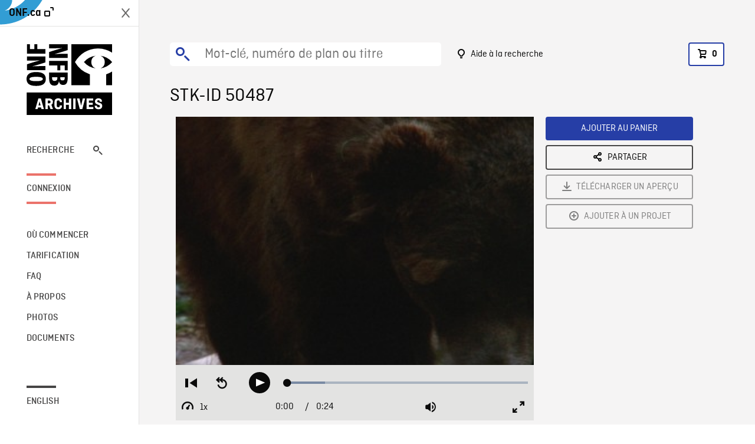

--- FILE ---
content_type: text/html; charset=utf-8
request_url: https://archives.onf.ca/plan/50487/
body_size: 3026
content:


<!DOCTYPE html>
<html lang="fr" class="brand-resize">
  <head>
    <!-- SEO Browser -->
    <meta charset="utf-8">
    <meta http-equiv="X-UA-Compatible" content="IE=edge">
    <meta name="viewport" content="width=device-width,initial-scale=1.0">

    <!-- SEO Robot -->
    <meta name="theme-color" content="#0085CA">
    <meta name="robots" content="index,follow">
    <meta name="googlebot" content="index,follow">

    
  





  <!-- SEO Title / Description / Alternate link -->
  <title>STK-ID 50487 - Archives ONF</title>
  <meta name="description" content="Quelques GP de deux grizzlys cherchant de la nourriture sur le sol sur une ferme d&#x27;élevage d&#x27;animaux appartenant à Al Oeming, les ours vivant dans leur habitat naturel." />
  <link rel="alternate" hreflang="en" href="https://archives.nfb.ca/stockshot/50487/" />

  <!-- Open Graph Share -->
  <meta property="og:title" content="STK-ID 50487">
  <meta property="og:description" content="Quelques GP de deux grizzlys cherchant de la nourriture sur le sol sur une ferme d&#x27;élevage d&#x27;animaux appartenant à Al Oeming, les ours vivant dans leur habitat naturel.">
  <meta property="og:site_name" content="Archives ONF">
  <meta property="og:locale" content="fr">
  <meta property="og:type" content="website">
  
  <meta property="og:image" content="https://www3.nfb.ca/stk_hd_ana/VI60486.000/67-D-96-ECN-19/50487/50487_Thumbnails.jpg">
  

  <!-- Twitter Share -->
  <meta property="twitter:card'" content="summary_large_image">
  <meta property="twitter:title" content="STK-ID 50487">
  <meta property="twitter:description" content="Quelques GP de deux grizzlys cherchant de la nourriture sur le sol sur une ferme d&#x27;élevage d&#x27;animaux appartenant à Al Oeming, les ours vivant dans leur habitat naturel.">
  
  <meta property="twitter:image" content="https://www3.nfb.ca/stk_hd_ana/VI60486.000/67-D-96-ECN-19/50487/50487_Thumbnails.jpg">
  
  
  
  <meta name="google-site-verification" content="P3nTykUQ40QX8Mn91ThL3MmHs1IuETvz1OJp6L65Nb4" />
  




    <link href="/vue/css/chunk-vendors.a5d03586.css" rel="stylesheet"/>
	<link href="/vue/css/app.d83a5b3d.css" rel="stylesheet"/>
	<script defer="defer" src="/vue/js/chunk-vendors.08ed79bc0ad2f885.min.js"></script>
	<script defer="defer" src="/vue/js/app.d0589b7be1192aa6.min.js"></script>
	<script>window.GENERATED_BY_DJANGO = false</script>
	<link href="/vue/favicon.ico" rel="icon"/>

    <link href="https://dkyhanv6paotz.cloudfront.net/onfca-prod/archives/static/css/loader.0b12b3005727.css" rel="stylesheet">
    
<script type="application/ld+json">
  {
    "@context": "https://schema.org",
    "@type": "VideoObject",
    "name": "North / Le Nord",
    "description": "Quelques GP de deux grizzlys cherchant de la nourriture sur le sol sur une ferme d\u0027élevage d\u0027animaux appartenant à Al Oeming, les ours vivant dans leur habitat naturel.",
    
    "thumbnailUrl": "https://www3.nfb.ca/stk_hd_ana/VI60486.000/67-D-96-ECN-19/50487/50487_Thumbnails.jpg",
    
    
    "duration": "PT0H0M24S",
    
    "contentUrl": "https://archives.onf.ca/stockshots/videos/VI60486.000/67-D-96-ECN-19/50487/50487_WorkingCopy.mov",
    "uploadDate": "1967"
  }
</script>

  </head>
  <body class="no-js forceScrollY">
    <div id="app">
      
<h1>STK-ID 50487</h1>
<video controls poster="https://www3.nfb.ca/stk_hd_ana/VI60486.000/67-D-96-ECN-19/50487/50487_Thumbnails.jpg">
  <source src="https://archives.onf.ca/stockshots/videos/VI60486.000/67-D-96-ECN-19/50487/50487_WorkingCopy.mov">
</video>

<p>Quelques GP de deux grizzlys cherchant de la nourriture sur le sol sur une ferme d&#x27;élevage d&#x27;animaux appartenant à Al Oeming, les ours vivant dans leur habitat naturel.</p>
<h2>Détails</h2>
<dl>
  <dt>Extrait du film</dt>
  <dd>North / Le Nord</dd>

  
  <dt>Lieu</dt>
  <dd>Territoires du Nord-Ouest</dd>
  

  
  <dt>Année</dt>
  <dd>1967</dd>
  

  
  <dt>Collection</dt>
  <dd>Office National du Film</dd>
  

  

  
  <dt>Formats disponibles</dt>
  <dd>Bobine 35 mm, Video Disque Digital, HDCAM SR</dd>
  

  
  <dt>Format de tournage</dt>
  <dd>35mm eastman color neg</dd>
  

  
  <dt>Format de l'image</dt>
  <dd>4/3, ANAMORPHIC_4/3</dd>
  

  
  <dt>Résolutions disponibles</dt>
  <dd>1920 x 1080</dd>
  
</dl>

    </div>

    
<div id="archives-loader">
  <div class="logo">
    <img src="https://dkyhanv6paotz.cloudfront.net/onfca-prod/archives/static/archives-logo-v.2ed2b7370d04.svg" />
  </div>
</div>
    

<script>
window.VUE_APP_META_I18N = {
  "suffix": " - Archives ONF",
  "default": {
    "title": "Archives ONF",
    "description": "Notre vaste collection de plans d\u0027archives rassemble des contenus images et vidéos provenant non seulement du Canada, mais du monde entier. Il vous faut des images en couleurs de la Seconde Guerre mondiale ou de la fonte des glaces dans l’Arctique? Ne cherchez plus.\u000ATémoignant de plus d’un siècle d’histoire, nos fichiers et nos bobines de film impeccablement préservés permettent des transferts de qualité sur mesure, quelle que soit la résolution désirée : SD, HD, 4K, 8K, etc."
  },
  "stockshot": {
    "title": "STK-ID {id}"
  },
  "search": {
    "title": "Recherche",
    "description": "Trouvez le plan parfait avec l\u0027outil de recherche avancée de la plateforme Archives ONF. Cherchez par mot\u002Dclé, lieu, date ou numéro de plan, et précisez votre recherche à l\u0027aide de multiples filtres."
  },
  "cart": {
    "title": "Panier",
    "description": "Ajouter des plans à votre panier afin de démarrer le processus de demande de licence pour l\u0027achat de plans d\u0027archives sur le site Archives ONF."
  },
  "request_list": {
    "title": "Vos demandes de licence",
    "description": "Accédez à l\u0027historique de vos demandes de licence à l\u0027équipe des ventes d\u0027Archives ONF. "
  },
  "request_detail": {
    "title": "Demande de licence",
    "description": "Faites parvenir une demande de licences à Archives ONF afin de démarrer le processus de commande de plans d\u0027archives."
  },
  "clipbin_list": {
    "title": "Projets",
    "description": "Accédez à tous vos projets et organisez vos plans d\u0027archives avant d\u0027envoyer une demande de licence et de commander des plans à l\u0027équipe Archives ONF."
  },
  "clipbin_detail": {
    "title": "Projet",
    "description": "Gérez votre projet en ajoutant des plans d\u0027archives à une liste. Vous pouvez créer plusieurs listes et gérer de multiples projets sur le site Archives ONF."
  },
  "calculator": {
    "title": "Calculateur de tarifs",
    "description": "Utilisez le calculateur de tarifs pour estimer le coût par seconde des droits souhaités sur votre prochaine commande de plans d\u0027Archives ONF."
  },
  "404": {
    "title": "404",
    "description": "La page demandée n\u0027a pas été trouvée. Communiquez avec nous pour signaler cette erreur."
  }
}
</script>

    <script src="https://dkyhanv6paotz.cloudfront.net/onfca-prod/archives/static/js/loader.1015c52469a2.js"></script>
    

    <script>
      window.VUE_APP_GTM_ID = "GTM-NMCS2FB"
      window.VUE_APP_GTM_SECOND_ID = "GTM-NLQ6TKD"
      window.VUE_APP_THUMBNAIL_PATTERN = "https://dkyhanv6paotz.cloudfront.net/live/fit-in/{width}x{height}/{path}"
      window.VUE_APP_GTM_USER_ID = ""
      window.ARCHIVES_CLIENT_ID = "013331"
      
      window.GENERATED_BY_DJANGO = true
    </script>
  </body>
</html>
